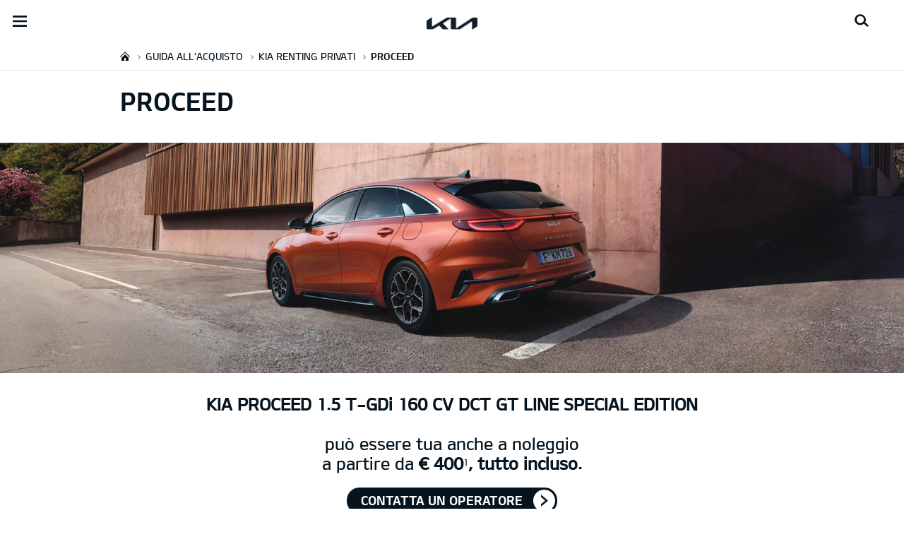

--- FILE ---
content_type: text/javascript
request_url: https://concessionaria.kia.com/etc.clientlibs/foundation/clientlibs/main.min.js
body_size: 2988
content:
/*
 matchMedia() polyfill - Test a CSS media type/query in JS. Authors & copyright (c) 2012: Scott Jehl, Paul Irish, Nicholas Zakas. Dual MIT/BSD license */
(function(CQ){CQ.WCM=CQ.WCM||{};CQ.WCM.Image=CQ.WCM.Image||function(){var self={};var CONST={MAP_SELECTOR:".cq-wcm-foundation-image-map"};self.handleResize=function(){var elements=document.querySelectorAll(CONST.MAP_SELECTOR);Array.prototype.forEach.call(elements,function(el){if(!el.getAttribute("usemap"))return;var imgSrc=el.getAttribute("src"),onLoadImg=document.createElement("img");onLoadImg.addEventListener("load",function(){var imgWidth=el.getAttribute("width")||el.naturalWidth,imgHeight=el.getAttribute("height")||
el.naturalHeight;if(!imgWidth||!imgHeight){var tempImage=new Image;tempImage.src=imgSrc;if(!imgWidth)imgWidth=tempImage.width;if(!imgHeight)imgHeight=tempImage.height}var relWidth=el.offsetWidth/100,relHeight=el.offsetHeight/100,map=el.getAttribute("usemap");map=map.replace("#","");var maps=document.querySelectorAll('map[name\x3d"'+map+'"]');Array.prototype.forEach.call(maps,function(mapEl){var areas=mapEl.querySelectorAll("area");Array.prototype.forEach.call(areas,function(areaEl){if(!areaEl.dataset.coords)areaEl.dataset.coords=
areaEl.getAttribute("coords");var coords=areaEl.dataset.coords.split(","),relCoords=new Array(coords.length);for(var i=0;i<coords.length;++i)if(i%2==0)relCoords[i]=parseInt(coords[i]/imgWidth*100*relWidth);else relCoords[i]=parseInt(coords[i]/imgHeight*100*relHeight);areaEl.setAttribute("coords",relCoords.toString())})})});onLoadImg.setAttribute("src",imgSrc)})};return self}();var addEventListener=window.addEventListener||window.attachEvent,MutationObserver=window.MutationObserver||window.WebKitMutationObserver||
window.MozMutationObserver,mutationConfig={attributes:true},observer=new MutationObserver(function(mutations){mutations.forEach(function(){CQ.WCM.Image.handleResize()})});addEventListener("resize",CQ.WCM.Image.handleResize);observer.observe(document,mutationConfig);CQ.WCM.Image.handleResize()})(CQ);
(function($){$.fn.rwdImageMaps=function(){var $img=this;var rwdImageMap=function(){$img.each(function(){if(typeof $(this).attr("usemap")=="undefined")return;var that=this,$that=$(that);$("\x3cimg /\x3e").on("load",function(){var attrW="width",attrH="height",w=$that.attr(attrW),h=$that.attr(attrH);if(!w||!h){var temp=new Image;temp.src=$that.attr("src");if(!w)w=temp.width;if(!h)h=temp.height}var wPercent=$that.width()/100,hPercent=$that.height()/100,map=$that.attr("usemap").replace("#",""),c="coords";
$('map[name\x3d"'+map+'"]').find("area").each(function(){var $this=$(this);if(!$this.data(c))$this.data(c,$this.attr(c));var coords=$this.data(c).split(","),coordsPercent=new Array(coords.length);for(var i=0;i<coordsPercent.length;++i)if(i%2===0)coordsPercent[i]=parseInt(coords[i]/w*100*wPercent);else coordsPercent[i]=parseInt(coords[i]/h*100*hPercent);$this.attr(c,coordsPercent.toString())})}).attr("src",$that.attr("src"))})};$(window).resize(rwdImageMap).trigger("resize");return this}})(jQuery);
(function(document,$){var MutationObserver=window.MutationObserver||window.WebKitMutationObserver||window.MozMutationObserver,mutationConfig={attributes:true},observer=new MutationObserver(function(mutations){mutations.forEach(function(){bindPlugin()})});$(function(){bindPlugin();observer.observe(document.documentElement,mutationConfig)});function bindPlugin(){$("div[id^\x3d'cq-image-jsp-']").each(function(i,el){$("img[usemap]",el).rwdImageMaps()})}})(document,$CQ);
(function($){$(function(){function errorLog(error,message){try{if($.cq.isAuthor()||window.location.hash=="#debug"){if(typeof console!="undefined"&&typeof console.log!="undefined"){console.log(error);console.log(message)}alert(error.name+":\n"+error.message+".\n"+message+".")}}catch(e){}}try{var removeHash=function(context){try{if(window.location.hash.length>0&&$(window.location.hash,context).length>0)window.location=(window.location+"").replace(window.location.hash,"")}catch(e){errorLog(e,"Could not remove hash")}};
var fadingSpeed=$.browser.msie?0:250;try{$(".cq-carousel").each(function(){var carousel=$(this);var playDelay=+$("var[title\x3d'play-delay']",this).text();if(!playDelay)playDelay=6E3;var slidingSpeed=+$("var[title\x3d'transition-time']",this).text();if(!slidingSpeed)slidingSpeed=1E3;var banners=$(".cq-carousel-banners",this);var switcher=$(".cq-carousel-banner-switch",this);var links=switcher.find("a");var items=$(".cq-carousel-banner-item",this);var width=items.outerWidth();var itemActive=items.filter(":first");
var itemPrevious=null;var interval=null;var i=0;var ctlPrev=$("a.cq-carousel-control-prev",this);ctlPrev.click(function(){if(ctlPrev.is(".cq-carousel-active"))$(links[(i+links.length-1)%links.length]).click();return false});var ctlNext=$("a.cq-carousel-control-next",this);ctlNext.click(function(){if(ctlNext.is(".cq-carousel-active"))$(links[(i+1)%links.length]).click();return false});if(links.length>1)ctlNext.addClass("cq-carousel-active");function play(){stop();if(playDelay>0)interval=setInterval(function(){$(links[(i+
1)%links.length]).click()},playDelay)}function stop(){if(interval!==null){clearInterval(interval);interval=null}}if(fadingSpeed||$.browser.version>6)itemActive.css("left",0);else itemActive.show();links.click(function(){var link=$(this);var itemNew=items.filter(link.attr("href"));var j=itemNew.prevAll().length;var direction=j>i||interval!==null?1:-1;if(!link.is(".cq-carousel-active")){links.removeClass("cq-carousel-active");link.addClass("cq-carousel-active");if(itemActive.is(":animated")){itemActive.stop(true,
true);itemPrevious.stop(true,true)}if(fadingSpeed){itemNew.css({"left":direction*width}).animate({"left":0,"opacity":1},slidingSpeed);itemActive.animate({"left":-direction*width,"opacity":0},slidingSpeed)}else if($.browser.version>6){itemNew.css({"left":direction*width,opacity:1}).animate({"left":0},slidingSpeed);itemActive.animate({"left":-direction*width},slidingSpeed)}else{itemNew.fadeIn();itemActive.fadeOut()}itemPrevious=itemActive;itemActive=itemNew;i=j;if(i>0)ctlPrev.addClass("cq-carousel-active");
else ctlPrev.removeClass("cq-carousel-active");if(i<links.length-1)ctlNext.addClass("cq-carousel-active");else ctlNext.removeClass("cq-carousel-active")}return false}).each(function(){var link=$(this);link.attr("title",link.text())}).filter(":first").addClass("cq-carousel-active");play();carousel.hover(function(){stop();ctlPrev.fadeIn();ctlNext.fadeIn()},function(){play();ctlPrev.fadeOut();ctlNext.fadeOut()});removeHash(this)})}catch(e){errorLog(e,"Could not initialize the banners")}}catch(e$0){errorLog(e$0,
"Init failed")}})})($CQ||$);
(function($){var $event=$.event,$special,resizeTimeout;$special=$event.special.debouncedresize={setup:function(){$(this).on("resize",$special.handler)},teardown:function(){$(this).off("resize",$special.handler)},handler:function(event,execAsap){var context=this,args=arguments,dispatch=function(){event.type="debouncedresize";$event.dispatch.apply(context,args)};if(resizeTimeout)clearTimeout(resizeTimeout);execAsap?dispatch():resizeTimeout=setTimeout(dispatch,$special.threshold)},threshold:150}})($CQ);
window.matchMedia=window.matchMedia||function(doc,undefined){var bool,docElem=doc.documentElement,refNode=docElem.firstElementChild||docElem.firstChild,fakeBody=doc.createElement("body"),div=doc.createElement("div");div.id="mq-test-1";div.style.cssText="position:absolute;top:-100em";fakeBody.style.background="none";fakeBody.appendChild(div);return function(q){div.innerHTML='\x26shy;\x3cstyle media\x3d"'+q+'"\x3e #mq-test-1 { width: 42px; }\x3c/style\x3e';docElem.insertBefore(fakeBody,refNode);bool=
div.offsetWidth===42;docElem.removeChild(fakeBody);return{matches:bool,media:q}}}(document);
(function($,w){w.picturefill=function(context){var undefined;if(context===undefined)context=$("body");$("div[data-picture]",context).each(function(){var currentPicture=this;var matches=[];$("div[data-media]",currentPicture).each(function(){var media=$(this).attr("data-media");if(!media||w.matchMedia&&w.matchMedia(media).matches)matches.push(this)});var $picImg=$("img",currentPicture).first();if(matches.length){if($picImg.size()===0){var $currentPicture=$(currentPicture);$picImg=$("\x3cimg /\x3e").attr("alt",
$currentPicture.attr("data-alt")).appendTo($currentPicture)}$picImg.attr("src",matches.pop().getAttribute("data-src"))}else $picImg.remove()})};$(function(){w.picturefill()});$(w).on("debouncedresize",function(){w.picturefill()})})($CQ,this);function cq5forms_isArray(obj){if(Array.isArray)return Array.isArray(obj);else return Object.prototype.toString.call(obj)==="[object Array]"}
function cq5forms_isNodeList(obj){var prototypeName=Object.prototype.toString.call(obj);return typeof obj==="object"&&/^\[object (HTMLCollection|NodeList|RadioNodeList)\]$/.test(prototypeName)&&typeof obj.length==="number"&&(obj.length===0||typeof obj[0]==="object"&&obj[0].nodeType>0)}
function cq5forms_showMsg(fid,field,msg,index){var f=document.forms[fid].elements[field];alert(msg);if(cq5forms_isNodeList(f))f=Array.prototype.slice.call(f);if(cq5forms_isArray(f)){if(!index)index=0;f[index].focus()}else f.focus()}
function cq5forms_isEmpty(obj){if(obj===undefined)return false;var empty=true;if(cq5forms_isNodeList(obj))obj=Array.prototype.slice.call(obj);if(cq5forms_isArray(obj))for(i=0;i<obj.length;i++)if(obj[i].type=="radio"||obj[i].type=="checkbox"){if(obj[i].checked)empty=false}else if(obj[i].localName=="option"){if(obj[i].selected)empty=false}else{if(obj[i].value.length>0)empty=false}else if(obj.type=="radio"||obj.type=="checkbox"){if(obj.checked)empty=false}else if(obj.value.length>0)empty=false;return empty}
function cq5forms_regcheck(obj,pattern){var result=false;var t=pattern.exec(obj);if(t){var len=obj.length;var pattlen=t[0].length;result=pattlen==len}return result}function cq5forms_multiResourceChange(evt,name,force){if(!force){if(!evt)evt=window.event;if(evt.keyCode<48&&evt.keyCode!=8&&evt.keyCode!=46)return}try{document.getElementById(name).checked=true}catch(e){}};